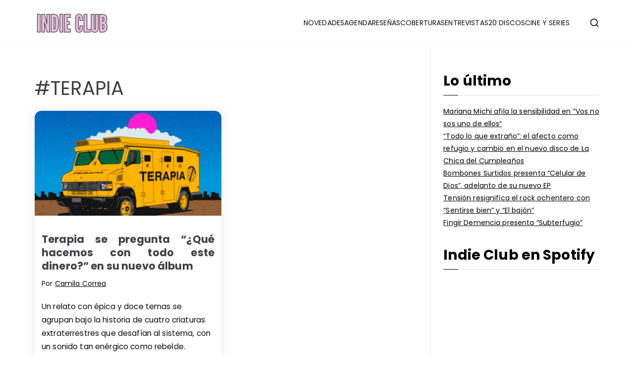

--- FILE ---
content_type: text/html; charset=UTF-8
request_url: https://indieclubargentina.com/tag/terapia/
body_size: 26878
content:

<!doctype html>
		<html lang="es-AR">
		
	<head>

				<meta charset="UTF-8">
		<meta name="viewport" content="width=device-width, initial-scale=1">
		<link rel="profile" href="http://gmpg.org/xfn/11">
		
		<meta name='robots' content='index, follow, max-image-preview:large, max-snippet:-1, max-video-preview:-1' />
	<style>img:is([sizes="auto" i], [sizes^="auto," i]) { contain-intrinsic-size: 3000px 1500px }</style>
	
	<!-- This site is optimized with the Yoast SEO plugin v20.7 - https://yoast.com/wordpress/plugins/seo/ -->
	<title>#TERAPIA archivos - INDIE CLUB</title>
	<link rel="canonical" href="https://indieclubargentina.com/tag/terapia/" />
	<meta property="og:locale" content="es_ES" />
	<meta property="og:type" content="article" />
	<meta property="og:title" content="#TERAPIA archivos - INDIE CLUB" />
	<meta property="og:url" content="https://indieclubargentina.com/tag/terapia/" />
	<meta property="og:site_name" content="INDIE CLUB" />
	<meta name="twitter:card" content="summary_large_image" />
	<meta name="twitter:site" content="@indieclubarg" />
	<script type="application/ld+json" class="yoast-schema-graph">{"@context":"https://schema.org","@graph":[{"@type":"CollectionPage","@id":"https://indieclubargentina.com/tag/terapia/","url":"https://indieclubargentina.com/tag/terapia/","name":"#TERAPIA archivos - INDIE CLUB","isPartOf":{"@id":"https://indieclubargentina.com/#website"},"primaryImageOfPage":{"@id":"https://indieclubargentina.com/tag/terapia/#primaryimage"},"image":{"@id":"https://indieclubargentina.com/tag/terapia/#primaryimage"},"thumbnailUrl":"https://indieclubargentina.com/wp-content/uploads/2022/12/Portada-2023-Indie-Club-1920x1080-2.jpg","breadcrumb":{"@id":"https://indieclubargentina.com/tag/terapia/#breadcrumb"},"inLanguage":"es-AR"},{"@type":"ImageObject","inLanguage":"es-AR","@id":"https://indieclubargentina.com/tag/terapia/#primaryimage","url":"https://indieclubargentina.com/wp-content/uploads/2022/12/Portada-2023-Indie-Club-1920x1080-2.jpg","contentUrl":"https://indieclubargentina.com/wp-content/uploads/2022/12/Portada-2023-Indie-Club-1920x1080-2.jpg","width":1920,"height":1080,"caption":"terapia qué hacemos con todo este dinero"},{"@type":"BreadcrumbList","@id":"https://indieclubargentina.com/tag/terapia/#breadcrumb","itemListElement":[{"@type":"ListItem","position":1,"name":"Portada","item":"https://indieclubargentina.com/"},{"@type":"ListItem","position":2,"name":"#TERAPIA"}]},{"@type":"WebSite","@id":"https://indieclubargentina.com/#website","url":"https://indieclubargentina.com/","name":"INDIE CLUB","description":"Noticias, entrevistas y coberturas de la escena indie","publisher":{"@id":"https://indieclubargentina.com/#organization"},"potentialAction":[{"@type":"SearchAction","target":{"@type":"EntryPoint","urlTemplate":"https://indieclubargentina.com/?s={search_term_string}"},"query-input":"required name=search_term_string"}],"inLanguage":"es-AR"},{"@type":"Organization","@id":"https://indieclubargentina.com/#organization","name":"Indie Club","url":"https://indieclubargentina.com/","logo":{"@type":"ImageObject","inLanguage":"es-AR","@id":"https://indieclubargentina.com/#/schema/logo/image/","url":"http://indieclubargentina.com/wp-content/uploads/2019/05/LOGO-INDIE-CLUB-1.png","contentUrl":"http://indieclubargentina.com/wp-content/uploads/2019/05/LOGO-INDIE-CLUB-1.png","width":1114,"height":1079,"caption":"Indie Club"},"image":{"@id":"https://indieclubargentina.com/#/schema/logo/image/"},"sameAs":["https://www.facebook.com/indieclubargentina","https://twitter.com/indieclubarg","https://www.instagram.com/indieclubargentina","https://www.youtube.com/channel/UCUZYRjbQxPtEnNtEpdtroUw"]}]}</script>
	<!-- / Yoast SEO plugin. -->


<link rel='dns-prefetch' href='//static.addtoany.com' />
<link rel='dns-prefetch' href='//stats.wp.com' />
<link rel='dns-prefetch' href='//fonts.googleapis.com' />
		<!-- This site uses the Google Analytics by MonsterInsights plugin v9.8.0 - Using Analytics tracking - https://www.monsterinsights.com/ -->
							<script src="//www.googletagmanager.com/gtag/js?id=G-CL6LC44RCS"  data-cfasync="false" data-wpfc-render="false" type="text/javascript" async></script>
			<script data-cfasync="false" data-wpfc-render="false" type="text/javascript">
				var mi_version = '9.8.0';
				var mi_track_user = true;
				var mi_no_track_reason = '';
								var MonsterInsightsDefaultLocations = {"page_location":"https:\/\/indieclubargentina.com\/tag\/terapia\/"};
								if ( typeof MonsterInsightsPrivacyGuardFilter === 'function' ) {
					var MonsterInsightsLocations = (typeof MonsterInsightsExcludeQuery === 'object') ? MonsterInsightsPrivacyGuardFilter( MonsterInsightsExcludeQuery ) : MonsterInsightsPrivacyGuardFilter( MonsterInsightsDefaultLocations );
				} else {
					var MonsterInsightsLocations = (typeof MonsterInsightsExcludeQuery === 'object') ? MonsterInsightsExcludeQuery : MonsterInsightsDefaultLocations;
				}

								var disableStrs = [
										'ga-disable-G-CL6LC44RCS',
									];

				/* Function to detect opted out users */
				function __gtagTrackerIsOptedOut() {
					for (var index = 0; index < disableStrs.length; index++) {
						if (document.cookie.indexOf(disableStrs[index] + '=true') > -1) {
							return true;
						}
					}

					return false;
				}

				/* Disable tracking if the opt-out cookie exists. */
				if (__gtagTrackerIsOptedOut()) {
					for (var index = 0; index < disableStrs.length; index++) {
						window[disableStrs[index]] = true;
					}
				}

				/* Opt-out function */
				function __gtagTrackerOptout() {
					for (var index = 0; index < disableStrs.length; index++) {
						document.cookie = disableStrs[index] + '=true; expires=Thu, 31 Dec 2099 23:59:59 UTC; path=/';
						window[disableStrs[index]] = true;
					}
				}

				if ('undefined' === typeof gaOptout) {
					function gaOptout() {
						__gtagTrackerOptout();
					}
				}
								window.dataLayer = window.dataLayer || [];

				window.MonsterInsightsDualTracker = {
					helpers: {},
					trackers: {},
				};
				if (mi_track_user) {
					function __gtagDataLayer() {
						dataLayer.push(arguments);
					}

					function __gtagTracker(type, name, parameters) {
						if (!parameters) {
							parameters = {};
						}

						if (parameters.send_to) {
							__gtagDataLayer.apply(null, arguments);
							return;
						}

						if (type === 'event') {
														parameters.send_to = monsterinsights_frontend.v4_id;
							var hookName = name;
							if (typeof parameters['event_category'] !== 'undefined') {
								hookName = parameters['event_category'] + ':' + name;
							}

							if (typeof MonsterInsightsDualTracker.trackers[hookName] !== 'undefined') {
								MonsterInsightsDualTracker.trackers[hookName](parameters);
							} else {
								__gtagDataLayer('event', name, parameters);
							}
							
						} else {
							__gtagDataLayer.apply(null, arguments);
						}
					}

					__gtagTracker('js', new Date());
					__gtagTracker('set', {
						'developer_id.dZGIzZG': true,
											});
					if ( MonsterInsightsLocations.page_location ) {
						__gtagTracker('set', MonsterInsightsLocations);
					}
										__gtagTracker('config', 'G-CL6LC44RCS', {"forceSSL":"true","link_attribution":"true"} );
										window.gtag = __gtagTracker;										(function () {
						/* https://developers.google.com/analytics/devguides/collection/analyticsjs/ */
						/* ga and __gaTracker compatibility shim. */
						var noopfn = function () {
							return null;
						};
						var newtracker = function () {
							return new Tracker();
						};
						var Tracker = function () {
							return null;
						};
						var p = Tracker.prototype;
						p.get = noopfn;
						p.set = noopfn;
						p.send = function () {
							var args = Array.prototype.slice.call(arguments);
							args.unshift('send');
							__gaTracker.apply(null, args);
						};
						var __gaTracker = function () {
							var len = arguments.length;
							if (len === 0) {
								return;
							}
							var f = arguments[len - 1];
							if (typeof f !== 'object' || f === null || typeof f.hitCallback !== 'function') {
								if ('send' === arguments[0]) {
									var hitConverted, hitObject = false, action;
									if ('event' === arguments[1]) {
										if ('undefined' !== typeof arguments[3]) {
											hitObject = {
												'eventAction': arguments[3],
												'eventCategory': arguments[2],
												'eventLabel': arguments[4],
												'value': arguments[5] ? arguments[5] : 1,
											}
										}
									}
									if ('pageview' === arguments[1]) {
										if ('undefined' !== typeof arguments[2]) {
											hitObject = {
												'eventAction': 'page_view',
												'page_path': arguments[2],
											}
										}
									}
									if (typeof arguments[2] === 'object') {
										hitObject = arguments[2];
									}
									if (typeof arguments[5] === 'object') {
										Object.assign(hitObject, arguments[5]);
									}
									if ('undefined' !== typeof arguments[1].hitType) {
										hitObject = arguments[1];
										if ('pageview' === hitObject.hitType) {
											hitObject.eventAction = 'page_view';
										}
									}
									if (hitObject) {
										action = 'timing' === arguments[1].hitType ? 'timing_complete' : hitObject.eventAction;
										hitConverted = mapArgs(hitObject);
										__gtagTracker('event', action, hitConverted);
									}
								}
								return;
							}

							function mapArgs(args) {
								var arg, hit = {};
								var gaMap = {
									'eventCategory': 'event_category',
									'eventAction': 'event_action',
									'eventLabel': 'event_label',
									'eventValue': 'event_value',
									'nonInteraction': 'non_interaction',
									'timingCategory': 'event_category',
									'timingVar': 'name',
									'timingValue': 'value',
									'timingLabel': 'event_label',
									'page': 'page_path',
									'location': 'page_location',
									'title': 'page_title',
									'referrer' : 'page_referrer',
								};
								for (arg in args) {
																		if (!(!args.hasOwnProperty(arg) || !gaMap.hasOwnProperty(arg))) {
										hit[gaMap[arg]] = args[arg];
									} else {
										hit[arg] = args[arg];
									}
								}
								return hit;
							}

							try {
								f.hitCallback();
							} catch (ex) {
							}
						};
						__gaTracker.create = newtracker;
						__gaTracker.getByName = newtracker;
						__gaTracker.getAll = function () {
							return [];
						};
						__gaTracker.remove = noopfn;
						__gaTracker.loaded = true;
						window['__gaTracker'] = __gaTracker;
					})();
									} else {
										console.log("");
					(function () {
						function __gtagTracker() {
							return null;
						}

						window['__gtagTracker'] = __gtagTracker;
						window['gtag'] = __gtagTracker;
					})();
									}
			</script>
			
							<!-- / Google Analytics by MonsterInsights -->
		<script type="text/javascript">
/* <![CDATA[ */
window._wpemojiSettings = {"baseUrl":"https:\/\/s.w.org\/images\/core\/emoji\/16.0.1\/72x72\/","ext":".png","svgUrl":"https:\/\/s.w.org\/images\/core\/emoji\/16.0.1\/svg\/","svgExt":".svg","source":{"concatemoji":"https:\/\/indieclubargentina.com\/wp-includes\/js\/wp-emoji-release.min.js?ver=6.8.3"}};
/*! This file is auto-generated */
!function(s,n){var o,i,e;function c(e){try{var t={supportTests:e,timestamp:(new Date).valueOf()};sessionStorage.setItem(o,JSON.stringify(t))}catch(e){}}function p(e,t,n){e.clearRect(0,0,e.canvas.width,e.canvas.height),e.fillText(t,0,0);var t=new Uint32Array(e.getImageData(0,0,e.canvas.width,e.canvas.height).data),a=(e.clearRect(0,0,e.canvas.width,e.canvas.height),e.fillText(n,0,0),new Uint32Array(e.getImageData(0,0,e.canvas.width,e.canvas.height).data));return t.every(function(e,t){return e===a[t]})}function u(e,t){e.clearRect(0,0,e.canvas.width,e.canvas.height),e.fillText(t,0,0);for(var n=e.getImageData(16,16,1,1),a=0;a<n.data.length;a++)if(0!==n.data[a])return!1;return!0}function f(e,t,n,a){switch(t){case"flag":return n(e,"\ud83c\udff3\ufe0f\u200d\u26a7\ufe0f","\ud83c\udff3\ufe0f\u200b\u26a7\ufe0f")?!1:!n(e,"\ud83c\udde8\ud83c\uddf6","\ud83c\udde8\u200b\ud83c\uddf6")&&!n(e,"\ud83c\udff4\udb40\udc67\udb40\udc62\udb40\udc65\udb40\udc6e\udb40\udc67\udb40\udc7f","\ud83c\udff4\u200b\udb40\udc67\u200b\udb40\udc62\u200b\udb40\udc65\u200b\udb40\udc6e\u200b\udb40\udc67\u200b\udb40\udc7f");case"emoji":return!a(e,"\ud83e\udedf")}return!1}function g(e,t,n,a){var r="undefined"!=typeof WorkerGlobalScope&&self instanceof WorkerGlobalScope?new OffscreenCanvas(300,150):s.createElement("canvas"),o=r.getContext("2d",{willReadFrequently:!0}),i=(o.textBaseline="top",o.font="600 32px Arial",{});return e.forEach(function(e){i[e]=t(o,e,n,a)}),i}function t(e){var t=s.createElement("script");t.src=e,t.defer=!0,s.head.appendChild(t)}"undefined"!=typeof Promise&&(o="wpEmojiSettingsSupports",i=["flag","emoji"],n.supports={everything:!0,everythingExceptFlag:!0},e=new Promise(function(e){s.addEventListener("DOMContentLoaded",e,{once:!0})}),new Promise(function(t){var n=function(){try{var e=JSON.parse(sessionStorage.getItem(o));if("object"==typeof e&&"number"==typeof e.timestamp&&(new Date).valueOf()<e.timestamp+604800&&"object"==typeof e.supportTests)return e.supportTests}catch(e){}return null}();if(!n){if("undefined"!=typeof Worker&&"undefined"!=typeof OffscreenCanvas&&"undefined"!=typeof URL&&URL.createObjectURL&&"undefined"!=typeof Blob)try{var e="postMessage("+g.toString()+"("+[JSON.stringify(i),f.toString(),p.toString(),u.toString()].join(",")+"));",a=new Blob([e],{type:"text/javascript"}),r=new Worker(URL.createObjectURL(a),{name:"wpTestEmojiSupports"});return void(r.onmessage=function(e){c(n=e.data),r.terminate(),t(n)})}catch(e){}c(n=g(i,f,p,u))}t(n)}).then(function(e){for(var t in e)n.supports[t]=e[t],n.supports.everything=n.supports.everything&&n.supports[t],"flag"!==t&&(n.supports.everythingExceptFlag=n.supports.everythingExceptFlag&&n.supports[t]);n.supports.everythingExceptFlag=n.supports.everythingExceptFlag&&!n.supports.flag,n.DOMReady=!1,n.readyCallback=function(){n.DOMReady=!0}}).then(function(){return e}).then(function(){var e;n.supports.everything||(n.readyCallback(),(e=n.source||{}).concatemoji?t(e.concatemoji):e.wpemoji&&e.twemoji&&(t(e.twemoji),t(e.wpemoji)))}))}((window,document),window._wpemojiSettings);
/* ]]> */
</script>

<style id='wp-emoji-styles-inline-css' type='text/css'>

	img.wp-smiley, img.emoji {
		display: inline !important;
		border: none !important;
		box-shadow: none !important;
		height: 1em !important;
		width: 1em !important;
		margin: 0 0.07em !important;
		vertical-align: -0.1em !important;
		background: none !important;
		padding: 0 !important;
	}
</style>
<link rel='stylesheet' id='wp-block-library-css' href='https://indieclubargentina.com/wp-includes/css/dist/block-library/style.min.css?ver=6.8.3' type='text/css' media='all' />
<style id='wp-block-library-theme-inline-css' type='text/css'>
.wp-block-audio :where(figcaption){color:#555;font-size:13px;text-align:center}.is-dark-theme .wp-block-audio :where(figcaption){color:#ffffffa6}.wp-block-audio{margin:0 0 1em}.wp-block-code{border:1px solid #ccc;border-radius:4px;font-family:Menlo,Consolas,monaco,monospace;padding:.8em 1em}.wp-block-embed :where(figcaption){color:#555;font-size:13px;text-align:center}.is-dark-theme .wp-block-embed :where(figcaption){color:#ffffffa6}.wp-block-embed{margin:0 0 1em}.blocks-gallery-caption{color:#555;font-size:13px;text-align:center}.is-dark-theme .blocks-gallery-caption{color:#ffffffa6}:root :where(.wp-block-image figcaption){color:#555;font-size:13px;text-align:center}.is-dark-theme :root :where(.wp-block-image figcaption){color:#ffffffa6}.wp-block-image{margin:0 0 1em}.wp-block-pullquote{border-bottom:4px solid;border-top:4px solid;color:currentColor;margin-bottom:1.75em}.wp-block-pullquote cite,.wp-block-pullquote footer,.wp-block-pullquote__citation{color:currentColor;font-size:.8125em;font-style:normal;text-transform:uppercase}.wp-block-quote{border-left:.25em solid;margin:0 0 1.75em;padding-left:1em}.wp-block-quote cite,.wp-block-quote footer{color:currentColor;font-size:.8125em;font-style:normal;position:relative}.wp-block-quote:where(.has-text-align-right){border-left:none;border-right:.25em solid;padding-left:0;padding-right:1em}.wp-block-quote:where(.has-text-align-center){border:none;padding-left:0}.wp-block-quote.is-large,.wp-block-quote.is-style-large,.wp-block-quote:where(.is-style-plain){border:none}.wp-block-search .wp-block-search__label{font-weight:700}.wp-block-search__button{border:1px solid #ccc;padding:.375em .625em}:where(.wp-block-group.has-background){padding:1.25em 2.375em}.wp-block-separator.has-css-opacity{opacity:.4}.wp-block-separator{border:none;border-bottom:2px solid;margin-left:auto;margin-right:auto}.wp-block-separator.has-alpha-channel-opacity{opacity:1}.wp-block-separator:not(.is-style-wide):not(.is-style-dots){width:100px}.wp-block-separator.has-background:not(.is-style-dots){border-bottom:none;height:1px}.wp-block-separator.has-background:not(.is-style-wide):not(.is-style-dots){height:2px}.wp-block-table{margin:0 0 1em}.wp-block-table td,.wp-block-table th{word-break:normal}.wp-block-table :where(figcaption){color:#555;font-size:13px;text-align:center}.is-dark-theme .wp-block-table :where(figcaption){color:#ffffffa6}.wp-block-video :where(figcaption){color:#555;font-size:13px;text-align:center}.is-dark-theme .wp-block-video :where(figcaption){color:#ffffffa6}.wp-block-video{margin:0 0 1em}:root :where(.wp-block-template-part.has-background){margin-bottom:0;margin-top:0;padding:1.25em 2.375em}
</style>
<link rel='stylesheet' id='mediaelement-css' href='https://indieclubargentina.com/wp-includes/js/mediaelement/mediaelementplayer-legacy.min.css?ver=4.2.17' type='text/css' media='all' />
<link rel='stylesheet' id='wp-mediaelement-css' href='https://indieclubargentina.com/wp-includes/js/mediaelement/wp-mediaelement.min.css?ver=6.8.3' type='text/css' media='all' />
<style id='jetpack-sharing-buttons-style-inline-css' type='text/css'>
.jetpack-sharing-buttons__services-list{display:flex;flex-direction:row;flex-wrap:wrap;gap:0;list-style-type:none;margin:5px;padding:0}.jetpack-sharing-buttons__services-list.has-small-icon-size{font-size:12px}.jetpack-sharing-buttons__services-list.has-normal-icon-size{font-size:16px}.jetpack-sharing-buttons__services-list.has-large-icon-size{font-size:24px}.jetpack-sharing-buttons__services-list.has-huge-icon-size{font-size:36px}@media print{.jetpack-sharing-buttons__services-list{display:none!important}}.editor-styles-wrapper .wp-block-jetpack-sharing-buttons{gap:0;padding-inline-start:0}ul.jetpack-sharing-buttons__services-list.has-background{padding:1.25em 2.375em}
</style>
<style id='powerpress-player-block-style-inline-css' type='text/css'>


</style>
<style id='global-styles-inline-css' type='text/css'>
:root{--wp--preset--aspect-ratio--square: 1;--wp--preset--aspect-ratio--4-3: 4/3;--wp--preset--aspect-ratio--3-4: 3/4;--wp--preset--aspect-ratio--3-2: 3/2;--wp--preset--aspect-ratio--2-3: 2/3;--wp--preset--aspect-ratio--16-9: 16/9;--wp--preset--aspect-ratio--9-16: 9/16;--wp--preset--color--black: #000000;--wp--preset--color--cyan-bluish-gray: #abb8c3;--wp--preset--color--white: #ffffff;--wp--preset--color--pale-pink: #f78da7;--wp--preset--color--vivid-red: #cf2e2e;--wp--preset--color--luminous-vivid-orange: #ff6900;--wp--preset--color--luminous-vivid-amber: #fcb900;--wp--preset--color--light-green-cyan: #7bdcb5;--wp--preset--color--vivid-green-cyan: #00d084;--wp--preset--color--pale-cyan-blue: #8ed1fc;--wp--preset--color--vivid-cyan-blue: #0693e3;--wp--preset--color--vivid-purple: #9b51e0;--wp--preset--gradient--vivid-cyan-blue-to-vivid-purple: linear-gradient(135deg,rgba(6,147,227,1) 0%,rgb(155,81,224) 100%);--wp--preset--gradient--light-green-cyan-to-vivid-green-cyan: linear-gradient(135deg,rgb(122,220,180) 0%,rgb(0,208,130) 100%);--wp--preset--gradient--luminous-vivid-amber-to-luminous-vivid-orange: linear-gradient(135deg,rgba(252,185,0,1) 0%,rgba(255,105,0,1) 100%);--wp--preset--gradient--luminous-vivid-orange-to-vivid-red: linear-gradient(135deg,rgba(255,105,0,1) 0%,rgb(207,46,46) 100%);--wp--preset--gradient--very-light-gray-to-cyan-bluish-gray: linear-gradient(135deg,rgb(238,238,238) 0%,rgb(169,184,195) 100%);--wp--preset--gradient--cool-to-warm-spectrum: linear-gradient(135deg,rgb(74,234,220) 0%,rgb(151,120,209) 20%,rgb(207,42,186) 40%,rgb(238,44,130) 60%,rgb(251,105,98) 80%,rgb(254,248,76) 100%);--wp--preset--gradient--blush-light-purple: linear-gradient(135deg,rgb(255,206,236) 0%,rgb(152,150,240) 100%);--wp--preset--gradient--blush-bordeaux: linear-gradient(135deg,rgb(254,205,165) 0%,rgb(254,45,45) 50%,rgb(107,0,62) 100%);--wp--preset--gradient--luminous-dusk: linear-gradient(135deg,rgb(255,203,112) 0%,rgb(199,81,192) 50%,rgb(65,88,208) 100%);--wp--preset--gradient--pale-ocean: linear-gradient(135deg,rgb(255,245,203) 0%,rgb(182,227,212) 50%,rgb(51,167,181) 100%);--wp--preset--gradient--electric-grass: linear-gradient(135deg,rgb(202,248,128) 0%,rgb(113,206,126) 100%);--wp--preset--gradient--midnight: linear-gradient(135deg,rgb(2,3,129) 0%,rgb(40,116,252) 100%);--wp--preset--font-size--small: 13px;--wp--preset--font-size--medium: 20px;--wp--preset--font-size--large: 36px;--wp--preset--font-size--x-large: 42px;--wp--preset--spacing--20: 0.44rem;--wp--preset--spacing--30: 0.67rem;--wp--preset--spacing--40: 1rem;--wp--preset--spacing--50: 1.5rem;--wp--preset--spacing--60: 2.25rem;--wp--preset--spacing--70: 3.38rem;--wp--preset--spacing--80: 5.06rem;--wp--preset--shadow--natural: 6px 6px 9px rgba(0, 0, 0, 0.2);--wp--preset--shadow--deep: 12px 12px 50px rgba(0, 0, 0, 0.4);--wp--preset--shadow--sharp: 6px 6px 0px rgba(0, 0, 0, 0.2);--wp--preset--shadow--outlined: 6px 6px 0px -3px rgba(255, 255, 255, 1), 6px 6px rgba(0, 0, 0, 1);--wp--preset--shadow--crisp: 6px 6px 0px rgba(0, 0, 0, 1);}:root { --wp--style--global--content-size: 760px;--wp--style--global--wide-size: 1160px; }:where(body) { margin: 0; }.wp-site-blocks > .alignleft { float: left; margin-right: 2em; }.wp-site-blocks > .alignright { float: right; margin-left: 2em; }.wp-site-blocks > .aligncenter { justify-content: center; margin-left: auto; margin-right: auto; }:where(.wp-site-blocks) > * { margin-block-start: 24px; margin-block-end: 0; }:where(.wp-site-blocks) > :first-child { margin-block-start: 0; }:where(.wp-site-blocks) > :last-child { margin-block-end: 0; }:root { --wp--style--block-gap: 24px; }:root :where(.is-layout-flow) > :first-child{margin-block-start: 0;}:root :where(.is-layout-flow) > :last-child{margin-block-end: 0;}:root :where(.is-layout-flow) > *{margin-block-start: 24px;margin-block-end: 0;}:root :where(.is-layout-constrained) > :first-child{margin-block-start: 0;}:root :where(.is-layout-constrained) > :last-child{margin-block-end: 0;}:root :where(.is-layout-constrained) > *{margin-block-start: 24px;margin-block-end: 0;}:root :where(.is-layout-flex){gap: 24px;}:root :where(.is-layout-grid){gap: 24px;}.is-layout-flow > .alignleft{float: left;margin-inline-start: 0;margin-inline-end: 2em;}.is-layout-flow > .alignright{float: right;margin-inline-start: 2em;margin-inline-end: 0;}.is-layout-flow > .aligncenter{margin-left: auto !important;margin-right: auto !important;}.is-layout-constrained > .alignleft{float: left;margin-inline-start: 0;margin-inline-end: 2em;}.is-layout-constrained > .alignright{float: right;margin-inline-start: 2em;margin-inline-end: 0;}.is-layout-constrained > .aligncenter{margin-left: auto !important;margin-right: auto !important;}.is-layout-constrained > :where(:not(.alignleft):not(.alignright):not(.alignfull)){max-width: var(--wp--style--global--content-size);margin-left: auto !important;margin-right: auto !important;}.is-layout-constrained > .alignwide{max-width: var(--wp--style--global--wide-size);}body .is-layout-flex{display: flex;}.is-layout-flex{flex-wrap: wrap;align-items: center;}.is-layout-flex > :is(*, div){margin: 0;}body .is-layout-grid{display: grid;}.is-layout-grid > :is(*, div){margin: 0;}body{padding-top: 0px;padding-right: 0px;padding-bottom: 0px;padding-left: 0px;}a:where(:not(.wp-element-button)){text-decoration: underline;}:root :where(.wp-element-button, .wp-block-button__link){background-color: #32373c;border-width: 0;color: #fff;font-family: inherit;font-size: inherit;line-height: inherit;padding: calc(0.667em + 2px) calc(1.333em + 2px);text-decoration: none;}.has-black-color{color: var(--wp--preset--color--black) !important;}.has-cyan-bluish-gray-color{color: var(--wp--preset--color--cyan-bluish-gray) !important;}.has-white-color{color: var(--wp--preset--color--white) !important;}.has-pale-pink-color{color: var(--wp--preset--color--pale-pink) !important;}.has-vivid-red-color{color: var(--wp--preset--color--vivid-red) !important;}.has-luminous-vivid-orange-color{color: var(--wp--preset--color--luminous-vivid-orange) !important;}.has-luminous-vivid-amber-color{color: var(--wp--preset--color--luminous-vivid-amber) !important;}.has-light-green-cyan-color{color: var(--wp--preset--color--light-green-cyan) !important;}.has-vivid-green-cyan-color{color: var(--wp--preset--color--vivid-green-cyan) !important;}.has-pale-cyan-blue-color{color: var(--wp--preset--color--pale-cyan-blue) !important;}.has-vivid-cyan-blue-color{color: var(--wp--preset--color--vivid-cyan-blue) !important;}.has-vivid-purple-color{color: var(--wp--preset--color--vivid-purple) !important;}.has-black-background-color{background-color: var(--wp--preset--color--black) !important;}.has-cyan-bluish-gray-background-color{background-color: var(--wp--preset--color--cyan-bluish-gray) !important;}.has-white-background-color{background-color: var(--wp--preset--color--white) !important;}.has-pale-pink-background-color{background-color: var(--wp--preset--color--pale-pink) !important;}.has-vivid-red-background-color{background-color: var(--wp--preset--color--vivid-red) !important;}.has-luminous-vivid-orange-background-color{background-color: var(--wp--preset--color--luminous-vivid-orange) !important;}.has-luminous-vivid-amber-background-color{background-color: var(--wp--preset--color--luminous-vivid-amber) !important;}.has-light-green-cyan-background-color{background-color: var(--wp--preset--color--light-green-cyan) !important;}.has-vivid-green-cyan-background-color{background-color: var(--wp--preset--color--vivid-green-cyan) !important;}.has-pale-cyan-blue-background-color{background-color: var(--wp--preset--color--pale-cyan-blue) !important;}.has-vivid-cyan-blue-background-color{background-color: var(--wp--preset--color--vivid-cyan-blue) !important;}.has-vivid-purple-background-color{background-color: var(--wp--preset--color--vivid-purple) !important;}.has-black-border-color{border-color: var(--wp--preset--color--black) !important;}.has-cyan-bluish-gray-border-color{border-color: var(--wp--preset--color--cyan-bluish-gray) !important;}.has-white-border-color{border-color: var(--wp--preset--color--white) !important;}.has-pale-pink-border-color{border-color: var(--wp--preset--color--pale-pink) !important;}.has-vivid-red-border-color{border-color: var(--wp--preset--color--vivid-red) !important;}.has-luminous-vivid-orange-border-color{border-color: var(--wp--preset--color--luminous-vivid-orange) !important;}.has-luminous-vivid-amber-border-color{border-color: var(--wp--preset--color--luminous-vivid-amber) !important;}.has-light-green-cyan-border-color{border-color: var(--wp--preset--color--light-green-cyan) !important;}.has-vivid-green-cyan-border-color{border-color: var(--wp--preset--color--vivid-green-cyan) !important;}.has-pale-cyan-blue-border-color{border-color: var(--wp--preset--color--pale-cyan-blue) !important;}.has-vivid-cyan-blue-border-color{border-color: var(--wp--preset--color--vivid-cyan-blue) !important;}.has-vivid-purple-border-color{border-color: var(--wp--preset--color--vivid-purple) !important;}.has-vivid-cyan-blue-to-vivid-purple-gradient-background{background: var(--wp--preset--gradient--vivid-cyan-blue-to-vivid-purple) !important;}.has-light-green-cyan-to-vivid-green-cyan-gradient-background{background: var(--wp--preset--gradient--light-green-cyan-to-vivid-green-cyan) !important;}.has-luminous-vivid-amber-to-luminous-vivid-orange-gradient-background{background: var(--wp--preset--gradient--luminous-vivid-amber-to-luminous-vivid-orange) !important;}.has-luminous-vivid-orange-to-vivid-red-gradient-background{background: var(--wp--preset--gradient--luminous-vivid-orange-to-vivid-red) !important;}.has-very-light-gray-to-cyan-bluish-gray-gradient-background{background: var(--wp--preset--gradient--very-light-gray-to-cyan-bluish-gray) !important;}.has-cool-to-warm-spectrum-gradient-background{background: var(--wp--preset--gradient--cool-to-warm-spectrum) !important;}.has-blush-light-purple-gradient-background{background: var(--wp--preset--gradient--blush-light-purple) !important;}.has-blush-bordeaux-gradient-background{background: var(--wp--preset--gradient--blush-bordeaux) !important;}.has-luminous-dusk-gradient-background{background: var(--wp--preset--gradient--luminous-dusk) !important;}.has-pale-ocean-gradient-background{background: var(--wp--preset--gradient--pale-ocean) !important;}.has-electric-grass-gradient-background{background: var(--wp--preset--gradient--electric-grass) !important;}.has-midnight-gradient-background{background: var(--wp--preset--gradient--midnight) !important;}.has-small-font-size{font-size: var(--wp--preset--font-size--small) !important;}.has-medium-font-size{font-size: var(--wp--preset--font-size--medium) !important;}.has-large-font-size{font-size: var(--wp--preset--font-size--large) !important;}.has-x-large-font-size{font-size: var(--wp--preset--font-size--x-large) !important;}
:root :where(.wp-block-pullquote){font-size: 1.5em;line-height: 1.6;}
</style>
<link rel='stylesheet' id='contact-form-7-css' href='https://indieclubargentina.com/wp-content/plugins/contact-form-7/includes/css/styles.css?ver=5.6.4' type='text/css' media='all' />
<link rel='stylesheet' id='photection-style-css' href='https://indieclubargentina.com/wp-content/plugins/photection/public/resources/build/photection.css?ver=1.0.0' type='text/css' media='all' />
<style id='photection-style-inline-css' type='text/css'>

		img {
			-webkit-user-drag: none;
			user-drag: none;
			-webkit-touch-callout: none;
			-webkit-user-select: none;
			-moz-user-select: none;
			-ms-user-select: none;
			user-select: none; 
		}
</style>
<link rel='stylesheet' id='related-posts-by-taxonomy-css' href='https://indieclubargentina.com/wp-content/plugins/related-posts-by-taxonomy/includes/assets/css/styles.css?ver=6.8.3' type='text/css' media='all' />
<link rel='stylesheet' id='wpos-slick-style-css' href='https://indieclubargentina.com/wp-content/plugins/wp-responsive-recent-post-slider/assets/css/slick.css?ver=3.6.5' type='text/css' media='all' />
<link rel='stylesheet' id='wppsac-public-style-css' href='https://indieclubargentina.com/wp-content/plugins/wp-responsive-recent-post-slider/assets/css/recent-post-style.css?ver=3.6.5' type='text/css' media='all' />
<link rel='stylesheet' id='font-awesome-all-css' href='https://indieclubargentina.com/wp-content/themes/zakra/inc/customizer/customind/assets/fontawesome/v6/css/all.min.css?ver=6.2.4' type='text/css' media='all' />
<link rel='stylesheet' id='zakra_google_fonts-css' href='https://fonts.googleapis.com/css?family=Poppins%3A400%2C700&#038;ver=4.1.8' type='text/css' media='all' />
<link rel='stylesheet' id='zakra-style-css' href='https://indieclubargentina.com/wp-content/themes/zakra/style.css?ver=4.1.8' type='text/css' media='all' />
<style id='zakra-style-inline-css' type='text/css'>
:root{--top-grid-columns: 4;
			--main-grid-columns: 4;
			--bottom-grid-columns: 1;
			} .zak-footer-builder .zak-bottom-row{justify-items: center;} .zak-footer-builder .zak-footer-bottom-row .zak-footer-col{flex-direction: column;}.zak-footer-builder .zak-footer-main-row .zak-footer-col{flex-direction: column;}.zak-footer-builder .zak-footer-top-row .zak-footer-col{flex-direction: column;}.zak-footer-builder .zak-copyright{text-align: center;}.zak-footer-builder .zak-footer-nav{display: flex; justify-content: center;}.zak-footer-builder .zak-footer-nav-2{display: flex; justify-content: center;}.zak-footer-builder .zak-html-1{text-align: center;}.zak-footer-builder .zak-html-2{text-align: center;}.zak-footer-builder .footer-social-icons{text-align: ;}.zak-footer-builder .widget-footer-sidebar-1{text-align: ;}.zak-footer-builder .widget-footer-sidebar-2{text-align: ;}.zak-footer-builder .widget-footer-sidebar-3{text-align: ;}.zak-footer-builder .widget-footer-sidebar-4{text-align: ;}.zak-footer-builder .widget-footer-bar-col-1-sidebar{text-align: ;}.zak-footer-builder .widget-footer-bar-col-2-sidebar{text-align: ;} :root{--zakra-color-1: #eaf3fb;--zakra-color-2: #bfdcf3;--zakra-color-3: #94c4eb;--zakra-color-4: #6aace2;--zakra-color-5: #257bc1;--zakra-color-6: #1d6096;--zakra-color-7: #15446b;--zakra-color-8: #0c2941;--zakra-color-9: #040e16;}.zak-container{max-width:1140px;} .zak-container--boxed .zak-site{max-width:1140px;}@media screen and (min-width: 768px) {.zak-primary{width:70%;}}a:hover, a:focus,
				.zak-primary-nav ul li:hover > a,
				.zak-primary-nav ul .current_page_item > a,
				.zak-entry-summary a,
				.zak-entry-meta a, .zak-post-content .zak-entry-footer a:hover,
				.pagebuilder-content a, .zak-style-2 .zak-entry-meta span,
				.zak-style-2 .zak-entry-meta a,
				.entry-title:hover a,
				.zak-breadcrumbs .trail-items a,
				.breadcrumbs .trail-items a,
				.entry-content a,
				.edit-link a,
				.zak-footer-bar a:hover,
				.widget li a,
				#comments .comment-content a,
				#comments .reply,
				button:hover,
				.zak-button:hover,
				.zak-entry-footer .edit-link a,
				.zak-header-action .yith-wcwl-items-count .yith-wcwl-icon span,
				.pagebuilder-content a, .zak-entry-footer a,
				.zak-header-buttons .zak-header-button--2 .zak-button,
				.zak-header-buttons .zak-header-button .zak-button:hover,
				.woocommerce-cart .coupon button.button{color:#000000;}.zak-post-content .entry-button:hover .zak-icon,
				.zak-error-404 .zak-button:hover svg,
				.zak-style-2 .zak-entry-meta span .zak-icon,
				.entry-button .zak-icon{fill:#000000;}blockquote, .wp-block-quote,
				button, input[type="button"],
				input[type="reset"],
				input[type="submit"],
				.wp-block-button .wp-block-button__link,
				blockquote.has-text-align-right, .wp-block-quote.has-text-align-right,
				button:hover,
				.wp-block-button .wp-block-button__link:hover,
				.zak-button:hover,
				.zak-header-buttons .zak-header-button .zak-button,
				.zak-header-buttons .zak-header-button.zak-header-button--2 .zak-button,
				.zak-header-buttons .zak-header-button .zak-button:hover,
				.woocommerce-cart .coupon button.button,
				.woocommerce-cart .actions > button.button{border-color:#000000;}.zak-primary-nav.zak-layout-1-style-2 > ul > li.current_page_item > a::before,
				.zak-primary-nav.zak-layout-1-style-2 > ul a:hover::before,
				.zak-primary-nav.zak-layout-1-style-2 > ul > li.current-menu-item > a::before,
				.zak-primary-nav.zak-layout-1-style-3 > ul > li.current_page_item > a::before,
				.zak-primary-nav.zak-layout-1-style-3 > ul > li.current-menu-item > a::before,
				.zak-primary-nav.zak-layout-1-style-4 > ul > li.current_page_item > a::before,
				.zak-primary-nav.zak-layout-1-style-4 > ul > li.current-menu-item > a::before,
				.zak-scroll-to-top:hover, button, input[type="button"], input[type="reset"],
				input[type="submit"], .zak-header-buttons .zak-header-button--1 .zak-button,
				.wp-block-button .wp-block-button__link,
				.zak-menu-item-cart .cart-page-link .count,
				.widget .wp-block-heading::before,
				#comments .comments-title::before,
				#comments .comment-reply-title::before,
				.widget .widget-title::before,
				.zak-footer-builder .zak-footer-main-row .widget .wp-block-heading::before,
				.zak-footer-builder .zak-footer-top-row .widget .wp-block-heading::before,
				.zak-footer-builder .zak-footer-bottom-row .widget .wp-block-heading::before,
				.zak-footer-builder .zak-footer-main-row .widget .widget-title::before,
				.zak-footer-builder .zak-footer-top-row .widget .widget-title::before,
				.zak-footer-builder .zak-footer-bottom-row .widget .widget-title::before,
				.woocommerce-cart .actions .coupon button.button:hover,
				.woocommerce-cart .actions > button.button,
				.woocommerce-cart .actions > button.button:hover{background-color:#000000;}button, input[type="button"],
				input[type="reset"],
				input[type="submit"],
				.wp-block-button .wp-block-button__link,
				.zak-button{border-color:#000000;background-color:#000000;}body, .woocommerce-ordering select{color:rgba(0,0,0,0.95);}.zak-header, .zak-post, .zak-secondary, .zak-footer-bar, .zak-primary-nav .sub-menu, .zak-primary-nav .sub-menu li, .posts-navigation, #comments, .post-navigation, blockquote, .wp-block-quote, .zak-posts .zak-post, .zak-content-area--boxed .widget{border-color:#e9ecef;}hr .zak-container--separate, {background-color:#e9ecef;}.entry-content a{color:rgba(196,0,130,0.6);}.zak-entry-footer a:hover,
				.entry-button:hover,
				.zak-entry-footer a:hover,
				.entry-content a:hover,
				.pagebuilder-content a:hover, .pagebuilder-content a:hover{color:rgba(255,0,221,0.48);}.entry-button:hover .zak-icon{fill:rgba(255,0,221,0.48);}body{font-family:Poppins;font-style:default;font-weight:400;font-size:14px;}h1, h2, h3, h4, h5, h6{font-family:Poppins;font-weight:700;}h1{font-family:default;font-weight:500;font-size:2.75rem;line-height:1.3;}h2{font-family:default;font-weight:500;font-size:2rem;line-height:1.3;}h3{font-family:default;font-weight:500;font-size:1.75rem;line-height:1.3;}h4{font-family:default;font-weight:500;font-size:1.5rem;line-height:1.3;}h5{font-family:default;font-weight:500;font-size:1.25rem;line-height:1.3;}h6{font-family:default;font-weight:500;font-size:1.1rem;line-height:1.3;}button, input[type="button"], input[type="reset"], input[type="submit"], .wp-block-button .wp-block-button__link{font-style:default;font-weight:400;}button, input[type="button"], input[type="reset"], input[type="submit"], #infinite-handle span, .wp-block-button .wp-block-button__link{background-color:#ed84cc;}button:hover, input[type="button"]:hover, input[type="reset"]:hover, input[type="submit"]:hover, #infinite-handle span:hover, .wp-block-button .wp-block-button__link:hover{background-color:#bc369d;}:root{--zak-root-font-size:14px;}.site-title{color:#blank;}.zak-header .zak-top-bar{background-color:#e9ecef;background-size:contain;}.zak-header .zak-main-header{background-color:#ffffff;background-size:contain;}.zak-header, .zak-header-sticky-wrapper .sticky-header{border-bottom-color:#fff7f7;}.has-page-header .zak-page-header{padding-top:20px;padding-right:0px;padding-bottom:20px;padding-left:0px;}.zak-page-header, .zak-container--separate .zak-page-header{background-color:#ebbedf;background-position:center center;background-size:contain;}.zak-footer-cols{background-color:#ffffff;}.zak-footer .zak-footer-cols a, .zak-footer-col .widget ul a{color:rgba(242,89,89,0.35);}body,body.page-template-pagebuilder{background-color:ffffff;}.zak-footer-bar{background-color:#ffffff;}.zak-footer-bar{color:#fafafa;}
.zak-cat-links, .zak-tags-links, .zak-comments-link { clip: rect(1px, 1px, 1px, 1px); height: 1px; position: absolute; overflow: hidden; width: 1px; }
</style>
<link rel='stylesheet' id='addtoany-css' href='https://indieclubargentina.com/wp-content/plugins/add-to-any/addtoany.min.css?ver=1.16' type='text/css' media='all' />
<link rel='stylesheet' id='master-addons-main-style-css' href='https://indieclubargentina.com/wp-content/plugins/master-addons/assets/css/master-addons-styles.css?ver=6.8.3' type='text/css' media='all' />
<!--n2css--><!--n2js--><script type="text/javascript" src="https://indieclubargentina.com/wp-content/plugins/google-analytics-for-wordpress/assets/js/frontend-gtag.min.js?ver=9.8.0" id="monsterinsights-frontend-script-js" async="async" data-wp-strategy="async"></script>
<script data-cfasync="false" data-wpfc-render="false" type="text/javascript" id='monsterinsights-frontend-script-js-extra'>/* <![CDATA[ */
var monsterinsights_frontend = {"js_events_tracking":"true","download_extensions":"doc,pdf,ppt,zip,xls,docx,pptx,xlsx","inbound_paths":"[{\"path\":\"\\\/go\\\/\",\"label\":\"affiliate\"},{\"path\":\"\\\/recommend\\\/\",\"label\":\"affiliate\"}]","home_url":"https:\/\/indieclubargentina.com","hash_tracking":"false","v4_id":"G-CL6LC44RCS"};/* ]]> */
</script>
<script type="text/javascript" id="addtoany-core-js-before">
/* <![CDATA[ */
window.a2a_config=window.a2a_config||{};a2a_config.callbacks=[];a2a_config.overlays=[];a2a_config.templates={};a2a_localize = {
	Share: "Share",
	Save: "Save",
	Subscribe: "Subscribe",
	Email: "Email",
	Bookmark: "Bookmark",
	ShowAll: "Show all",
	ShowLess: "Show less",
	FindServices: "Find service(s)",
	FindAnyServiceToAddTo: "Instantly find any service to add to",
	PoweredBy: "Powered by",
	ShareViaEmail: "Share via email",
	SubscribeViaEmail: "Subscribe via email",
	BookmarkInYourBrowser: "Bookmark in your browser",
	BookmarkInstructions: "Press Ctrl+D or \u2318+D to bookmark this page",
	AddToYourFavorites: "Add to your favorites",
	SendFromWebOrProgram: "Send from any email address or email program",
	EmailProgram: "Email program",
	More: "More&#8230;",
	ThanksForSharing: "Thanks for sharing!",
	ThanksForFollowing: "Thanks for following!"
};
/* ]]> */
</script>
<script type="text/javascript" defer src="https://static.addtoany.com/menu/page.js" id="addtoany-core-js"></script>
<script type="text/javascript" id="jquery-core-js-before">
/* <![CDATA[ */
/* < ![CDATA[ */
function jltmaNS(n){for(var e=n.split("."),a=window,i="",r=e.length,t=0;r>t;t++)"window"!=e[t]&&(i=e[t],a[i]=a[i]||{},a=a[i]);return a;}
/* ]]]]><![CDATA[> */
/* ]]> */
</script>
<script type="text/javascript" src="https://indieclubargentina.com/wp-includes/js/jquery/jquery.min.js?ver=3.7.1" id="jquery-core-js"></script>
<script type="text/javascript" src="https://indieclubargentina.com/wp-includes/js/jquery/jquery-migrate.min.js?ver=3.4.1" id="jquery-migrate-js"></script>
<script type="text/javascript" defer src="https://indieclubargentina.com/wp-content/plugins/add-to-any/addtoany.min.js?ver=1.1" id="addtoany-jquery-js"></script>
<link rel="https://api.w.org/" href="https://indieclubargentina.com/wp-json/" /><link rel="alternate" title="JSON" type="application/json" href="https://indieclubargentina.com/wp-json/wp/v2/tags/1785" /><link rel="EditURI" type="application/rsd+xml" title="RSD" href="https://indieclubargentina.com/xmlrpc.php?rsd" />
<meta name="generator" content="WordPress 6.8.3" />
            <script type="text/javascript"><!--
                                function powerpress_pinw(pinw_url){window.open(pinw_url, 'PowerPressPlayer','toolbar=0,status=0,resizable=1,width=460,height=320');	return false;}
                //-->

                // tabnab protection
                window.addEventListener('load', function () {
                    // make all links have rel="noopener noreferrer"
                    document.querySelectorAll('a[target="_blank"]').forEach(link => {
                        link.setAttribute('rel', 'noopener noreferrer');
                    });
                });
            </script>
            	<style>img#wpstats{display:none}</style>
		<meta name="generator" content="Elementor 3.22.3; features: e_optimized_assets_loading, additional_custom_breakpoints; settings: css_print_method-external, google_font-enabled, font_display-swap">
<style type="text/css">.broken_link, a.broken_link {
	text-decoration: line-through;
}</style>
		<style type="text/css">
			            .site-title {
                position: absolute;
                clip: rect(1px, 1px, 1px, 1px);
            }

			
			            .site-description {
                position: absolute;
                clip: rect(1px, 1px, 1px, 1px);
            }

					</style>

		<link rel="icon" href="https://indieclubargentina.com/wp-content/uploads/2025/09/cropped-ICONO-WEB-1-32x32.jpg" sizes="32x32" />
<link rel="icon" href="https://indieclubargentina.com/wp-content/uploads/2025/09/cropped-ICONO-WEB-1-192x192.jpg" sizes="192x192" />
<link rel="apple-touch-icon" href="https://indieclubargentina.com/wp-content/uploads/2025/09/cropped-ICONO-WEB-1-180x180.jpg" />
<meta name="msapplication-TileImage" content="https://indieclubargentina.com/wp-content/uploads/2025/09/cropped-ICONO-WEB-1-270x270.jpg" />
		<style type="text/css" id="wp-custom-css">
			body:not(.tg-container--separate) #page {
  background: #ffffff; 
  background: -webkit-linear-gradient(to top, #ffffff, #ffffff); 
  background: linear-gradient(to top, #ffffff, #ffffff); 
  font-family: "Poppins", Helvetica, sans-serif;
}

img.custom-logo { max-width: 150px !important; }

p { font-size: 1.1rem; }

/* Unificado CF7 */
.wpcf7 textarea {
  background-color: #fff;
  color: #000;
  height: 200px;
  width: 200%;
}
.wpcf7-submit {
  margin-top: 30px;
  margin-bottom: 50px;
}

.tg-site-header-bottom {}

/* --- Cards/Thumbs --- */
.post-container123 {
  position: relative;
  overflow: hidden;
  float: left;
  width: 50%;
  padding: 5px;
}
.thumbnail-container123 { position: relative; }
.thumbnail-container123 img { height: 18rem; }

.post-container123 img { width: 100%; padding: 0; }
.post-content123 {
  background-color: #0a0a0ab0;
  opacity: 0;
  position: absolute;
  width: 100%; height: 100%;
  top: 0; left: 0;
  -webkit-transition: opacity 0.3s linear;
  transition: opacity 0.3s linear;
  color: #eee;
  padding: 20px;
}
.post-container123:hover .post-content123 { display: block; opacity: 1; }
.post-content-style123 { text-align: center; padding: 0; }
.post-title123 {
  color: #fff;
  font-size: 16px;
  letter-spacing: 0.2em;
  text-transform: uppercase;
  margin-bottom: 10px;
  line-height: 1.3;
}
.post-excerpt123 { margin-bottom: 10px; }

.post-main-title123 {
  position: absolute;
  top: 50%; left: 50%;
  transform: translate(-50%, -50%);
  color: #eee;
  background-color: #22222291;
  text-align: center;
  padding: 10px;
  text-transform: uppercase;
  letter-spacing: 0.2em;
  text-shadow: #000000eb 1px 1px 0;
  width: 98%;
}
.post-container123:hover .post-main-title123 { display: block; opacity: 0; }
.post-main-title-h1123 { color: #fff; font-size: 0.8em; }

/* Variante 420px */
.post-container1234 {
  position: relative;
  overflow: hidden;
  float: left;
  width: 420px;
  padding: 5px;
}
.post-container1234 img { width: 420px; padding: 0; }
.post-content1234 {
  background-color: #0a0a0ab0;
  opacity: 0;
  position: absolute;
  width: 100%; height: 100%;
  top: 0; left: 0;
  -webkit-transition: opacity 0.3s linear;
  transition: opacity 0.3s linear;
  color: #eee;
  padding: 20px;
}
.post-container1234:hover .post-content1234 { display: block; opacity: 1; }
.post-content-style1234 { text-align: center; padding: 0; }
.post-title1234 {
  font-size: 30px;
  letter-spacing: 0.2em;
  text-transform: uppercase;
  margin-bottom: 10px;
  line-height: 1.3;
  color: #fff;
}
.post-excerpt1234 { margin-bottom: 10px; }
.post-main-title1234 {
  position: absolute;
  top: 50%; left: 50%;
  transform: translate(-50%, -50%);
  font-size: 24px;
  background-color: #22222291;
  text-align: center;
  padding: 10px;
  text-transform: uppercase;
  letter-spacing: 0.2em;
  text-shadow: #000000eb 1px 1px 0;
  width: 98%;
}
.post-container1234:hover .post-main-title1234 { display: block; opacity: 0; }
.post-main-titleh21234 { color: #fff; }

.site-content { margin-top: 15px; }
.tg-site-footer-section-1 { visibility: hidden; }

/* Comentario ARREGLADO correctamente
.wppsac-slick-slider-wrp{
  width: 82%;
  margin: 0 auto;
}
*/

/* Slider posts */
.wppsac-post-slider.design-3 .wppsac-post-image-bg {
  background: #f1f1f1;
  height: 40rem;
  line-height: 0;
  overflow: hidden;
  width: 100%;
  margin: auto;
}
.wppsac-post-slider .wppsac-post-date { visibility: hidden; }
.wppsac-post-slider .wppsac-post-categories ul.wppsac-post-categories-list { visibility: hidden; }
.wppsac-post-slider h2.wppsac-post-title a { font-size: 35px; }
.wppsac-post-slider.design-3 .wppsac-post-short-content { background: rgba(51,51,51,0.5); height: 28%; }
.wppsac-post-slider.design-3 .wppsac-post-overlay:hover > .wppsac-post-short-content { height: 45%; }
.wppsac-post-slider.design-3 .slick-prev { right: 31px !important; left: 0 !important; }
.wppsac-post-slider.design-3 .slick-dots { left: 49% !important; bottom: 2px !important; }
.wppsac-clearfix { padding-bottom: 15px; box-shadow: 0 23px 0 -22px #E9ECEF; }

/* FOOTINOTA */
.footinota{
  width: 80em;
  margin: auto;
  background-color: #000;
  position: relative;
  margin-bottom: 2em;
  overflow: hidden;
  max-height: 32rem;
}
.footinota .jetpack-video-wrapper { display: none; }
.posteo-footinota { height: 21em; overflow: hidden; }
.posteo-footinota h2 { font-size: 1em; }

.foto-footinota-wrap { float: left; }
.foto-footinota-wrap img {
  display: block;
  margin: 40px 40px 60px;
  width: 600px; height: 400px;
  object-fit: cover;
}

.contenido-footinota { margin-top: 25px; }
.segui-leyendo {
  color: #fff;
  position: absolute;
  margin-top: -10px;
  bottom: 0; right: 0;
}

.titulo-footinota-color { color: #fff; font-size: 25px; }
.resumen-footinota { color: #fff; display: none; }

.posteo-footinota { margin: 20px; }
.posteo-footinota h4 { color: #fff; }
.posteo-footinota p {
  color: #fff;
  font-size: 14px;
  margin-bottom: 0;
}
.posteo-footinota p a { color: #EBBEDF; }
.posteo-footinota h3 { color: #fff; font-size: 14px; }

.post-thumbnail img { width: 100%; }

@media all and (max-width: 1068px){
  .foto-footinota-wrap { float: left; width: 100%; }
  .foto-footinota-wrap img { display: block; width: 100%; margin: 0 0 15px 0; }
  .contenido-footinota { margin-left: 2%; }
  .posteo-footinota { display: none; }
  .resumen-footinota { display: block; }

  .wpcf7 textarea { width: 200%; margin-left: 5px; }
  input[type="text"] { background-color: #fff; color: #000; width: 80%; margin-left: 5px; }
  input[type="email"] { background-color: #fff; color: #000; width: 80%; margin-left: 5px; }
  .wpcf7-submit { margin-left: 5px; }
}

@media (max-width: 1000px) {
  .thumbnail-container123 img { height: 16rem; }
}

@media (max-width: 760px) {
  .thumbnail-container123 img { height: 15rem; }
  .footinota { display: none; }
}

@media only screen and (max-width: 1024px){
  .wppsac-post-slider h2.wppsac-post-title a { font-size: 24px; }

  /* modificaciones al slider */
  .wppsac-post-slider.design-3 { width: 100%; padding: 0; }
  .wppsac-post-short-content {
    padding: 0 1rem 0 !important;
    margin: 0;
    display: flex;
    flex-direction: column;
    justify-content: center; align-items: center;
  }
  .slick-arrow { display: none; }
}

@media only screen and (max-width: 508px){
  .contenido-footinota { margin-left: 5%; }
}

@media only screen and (max-width: 500px){
  .psac-post-slider.psac-design-1 .psac-post-image-bg { height: 300px; }

  .post-container123 { position: relative; overflow: hidden; float: left; width: 100%; padding: 5px; }
  .post-main-title-h1123 { color: #fff; font-size: 0.7em; }
  .post-title123 {
    color: #fff;
    font-size: 12px;
    letter-spacing: 0.2em;
    text-transform: uppercase;
    margin-bottom: 10px;
    line-height: 1.3;
  }
  .post-content123 { margin-bottom: 10px; font-size: 10.5px; }

  .wppsac-post-slider.design-3 .wppsac-post-image-bg { background: #f1f1f1; height: 400px; line-height: 0; overflow: hidden; position: relative; width: 100%; }
  .wppsac-post-slider.design-3 .wppsac-post-short-content { background: rgba(51,51,51,0.5); height: 48%; }
  .wppsac-post-slider h2.wppsac-post-title a { font-size: 20px; }
  .wppsac-post-slider.design-3 .slick-dots { left: 43% !important; bottom: 2px !important; }

  .tg-site-header, .tg-container--separate .tg-site-header { position: sticky; z-index: 1; width: 100%; top: 0; }
  #mobile-navigation { background-color: #636363; }
  #mobile-primary-menu li a { color: #fff; }
  #primary { margin-bottom: 0; }
  #content { margin-bottom: 20px; box-shadow: 0 23px 0 -22px #E9ECEF; padding-bottom: 15px; }

  .wpcf7 textarea { width: 95%; margin-left: 10px; }
  input[type="text"] { width: 80%; margin-left: 10px; }
  input[type="email"] { width: 80%; margin-left: 10px; }
  .wpcf7-submit { margin-left: 10px; }
}

/* BANNER */
.banner-ic-verano { display: none; text-align: center; }
.home .banner-ic-verano { display: none; text-align: center; }
.banner-ic { height: 210px; }
@media only screen and (max-width: 1200px){ .banner-ic { height: 200px; } }
@media only screen and (max-width: 900px){ .banner-ic { height: 150px; } }
@media only screen and (max-width: 700px){ .banner-ic { height: 100px; } }
.home .banner-lateral-icv { display: none; }
/* Fin banner */

.wp-caption-text { text-align: left; font-size: .8rem; font-style: italic; }

.entry-title { text-align: justify; font-weight: bold; }
@media screen and (max-width: 760px){ .entry-title { text-align: left; } }

h2 { font-size: 1.5rem; }
h3 { font-size: 1.3rem; }
h4 { font-size: 1.1rem; }

.posteo-footinota h2 { color: #fff; }

/* Widgets lado derecho */
.widget-area {
  display: flex;
  flex-direction: column;
  align-items: flex-end;
  justify-content: space-around;
}
@media only screen and (max-width: 1200px){ .widget-area { align-items: center; } }

.submithub {
  background-color: #9575cd;
  color: #fff;
  text-align: center;
  width: 20em;
  padding: 2rem;
}
.submithub h3 { color: #fff; }
.submithub button {
  color: #fff;
  border: 2px solid #fff;
  padding: 1rem;
  border-radius: 1rem;
}


.entry-title-search a { color: #fff; }
.entry-meta {
  display: flex;
  flex-direction: row;
  justify-content: space-between;
}
@media screen and (max-width: 1000px){
  .attachment-post-thumbnail { object-fit: cover; }
  .entry-meta { justify-content: flex-start; }
}

.button-escribinos { background-color: pink; padding: 10px; border-radius: 10px; }

/* Google ads (⚠️ revisá políticas si usás AdSense) */
.adsbygoogle { display: none !important; }
.header-ad, .footer-ad { display: flex !important; justify-content: center; width: 100% !important; }
.sidebar-ad { display: inline-block !important; }

/* Gutenberg editor strong en headings */
.editor-styles-wrapper h2 strong,
.editor-styles-wrapper h2.has-text-align-center strong,
.editor-styles-wrapper h2.has-text-align-left strong,
.editor-styles-wrapper h2.has-text-align-right strong,
.editor-styles-wrapper h3 strong,
.editor-styles-wrapper h3.has-text-align-center strong,
.editor-styles-wrapper h3.has-text-align-left strong,
.editor-styles-wrapper h3.has-text-align-right strong {
  font-weight: 900 !important;
  text-shadow: 0.5px 0 0 currentColor;
}

/* Nuevo css */
.zak-footer-cols, .widget-title, .textwidget p, .button-escribinos { color: black !important; }



.single-post .zak-entry-header{
	position: relative;
}

.single-post .entry-content p{
	font-size: 16px;
}

.single-post .zak-entry-header img{
	min-height: 30rem;
}

.single-post .zak-entry-header .entry-title{
	position: absolute;
    bottom: 0;
    color: white;
    padding: 1rem;
    background: linear-gradient(180deg, rgba(255, 255, 255, 0), rgba(89, 89, 89, .8));
}

@media (max-width: 768px){
	.single-post .zak-entry-header .entry-title{
		font-size: 2.25rem;
	}
}

.zak-entry-meta{
  font-size: 1.2rem;
}

.elementor-section.elementor-section-boxed > .elementor-container{
	max-width: 1140px;
}

/* Categorias */

@media (min-width: 768px) {
  .zak-posts {
    display: grid;
    grid-template-columns: repeat(2, 1fr);
    gap: 1rem;
  }
  .zak-posts .zak-entry-meta{
    font-size: 1rem;
  }
	.zak-posts .zak-post{
		border: 0px !important;
		border-radius: 1rem;
		overflow: hidden;
		box-shadow: 0 0 20px 3px hsla(212,7%,43%,.1);
		padding: 0 !important;
	}
	.zak-posts .zak-entry-thumbnail img{
		border-radius: 0;
	}
	.zak-posts .zak-post-content{
		padding: 1rem;
	}
  .zak-posts .zak-post:first-child{
    padding-top: 30px;
  }
  .zak-posts .zak-entry-summary p{
    display: -webkit-box;
    line-clamp: 4;
    -webkit-line-clamp: 4;
    -webkit-box-orient: vertical;
    overflow: hidden;
  }
	.zak-posts:has(> .zak-post:last-child:nth-child(even))
  > .zak-post:nth-last-child(-n+2) {
  	padding-bottom: 0;
		border-bottom: 0;
	}
	
}
		</style>
		<style id="sccss">/* Escribe aquí tu código CSS */

.st-wrapped.st-large {background-color: #F7C617; box-shadow: 0 5px 0 #F7C617, 0 -5px 0 #F7C617, 15px 0 0 #F7C617, -15px 0 0 #F7C617, 15px 5px 0 #F7C617, -15px -5px 0 #F7C617, -15px 5px 0 #F7C617, 15px -5px 0 #F7C617;}

.st-wrapped.st-small {background-color: #F7C617; box-shadow: 0 5px 0 #F7C617, 0 -5px 0 #F7C617, 15px 0 0 #F7C617, -15px 0 0 #F7C617, 15px 5px 0 #F7C617, -15px -5px 0 #F7C617, -15px 5px 0 #F7C617, 15px -5px 0 #F7C617;}</style>
	</head>

<body class="archive tag tag-terapia tag-1785 wp-custom-logo wp-theme-zakra hfeed zak-site-layout--right zak-container--wide zak-content-area--bordered categories-hidden tags-hidden comment-hidden elementor-default elementor-kit-30185">


		<div id="page" class="zak-site">
				<a class="skip-link screen-reader-text" href="#zak-content">Saltar al contenido</a>
		
		<header id="zak-masthead" class="zak-header zak-layout-1 zak-layout-1-style-1">
		
			
					<div class="zak-main-header">
			<div class="zak-container">
				<div class="zak-row">
		
	<div class="zak-header-col zak-header-col--1">

		
<div class="site-branding">
	<a href="https://indieclubargentina.com/" class="custom-logo-link" rel="home"><img width="320" height="113" src="https://indieclubargentina.com/wp-content/uploads/2024/09/Logo-Indie-Club-RN-6-ch.png" class="custom-logo" alt="INDIE CLUB" decoding="async" srcset="https://indieclubargentina.com/wp-content/uploads/2024/09/Logo-Indie-Club-RN-6-ch.png 320w, https://indieclubargentina.com/wp-content/uploads/2024/09/Logo-Indie-Club-RN-6-ch-300x106.png 300w" sizes="(max-width: 320px) 100vw, 320px" /></a>	<div class="site-info-wrap">
		
		<p class="site-title ">
		<a href="https://indieclubargentina.com/" rel="home">INDIE CLUB</a>
	</p>


				<p class="site-description ">Noticias, entrevistas y coberturas de la escena indie</p>
		</div>
</div><!-- .site-branding -->

	</div> <!-- /.zak-header__block--one -->

	<div class="zak-header-col zak-header-col--2">

					
<nav id="zak-primary-nav" class="zak-main-nav main-navigation zak-primary-nav zak-layout-1 zak-layout-1-style-1">
	<ul id="zak-primary-menu" class="zak-primary-menu"><li id="menu-item-38976" class="menu-item menu-item-type-taxonomy menu-item-object-category menu-item-38976"><a href="https://indieclubargentina.com/category/novedades/">NOVEDADES</a></li>
<li id="menu-item-38977" class="menu-item menu-item-type-taxonomy menu-item-object-category menu-item-38977"><a href="https://indieclubargentina.com/category/agenda/">AGENDA</a></li>
<li id="menu-item-38971" class="menu-item menu-item-type-taxonomy menu-item-object-category menu-item-38971"><a href="https://indieclubargentina.com/category/resenas/">RESEÑAS</a></li>
<li id="menu-item-38972" class="menu-item menu-item-type-taxonomy menu-item-object-category menu-item-38972"><a href="https://indieclubargentina.com/category/coberturas/">COBERTURAS</a></li>
<li id="menu-item-38973" class="menu-item menu-item-type-taxonomy menu-item-object-category menu-item-38973"><a href="https://indieclubargentina.com/category/entrevistas/">ENTREVISTAS</a></li>
<li id="menu-item-38974" class="menu-item menu-item-type-taxonomy menu-item-object-category menu-item-38974"><a href="https://indieclubargentina.com/category/20-discos/">20 DISCOS</a></li>
<li id="menu-item-38975" class="menu-item menu-item-type-taxonomy menu-item-object-category menu-item-38975"><a href="https://indieclubargentina.com/category/cineyseries/">CINE Y SERIES</a></li>
</ul></nav><!-- #zak-primary-nav -->


	<div class="zak-header-actions zak-header-actions--desktop">

		<div class="zak-header-action zak-header-search">
	<a href="#" class="zak-header-search__toggle">
			<svg class="zak-icon zakra-icon--magnifying-glass" xmlns="http://www.w3.org/2000/svg" viewBox="0 0 24 24"><path d="M21 22c-.3 0-.5-.1-.7-.3L16.6 18c-1.5 1.2-3.5 2-5.6 2-5 0-9-4-9-9s4-9 9-9 9 4 9 9c0 2.1-.7 4.1-2 5.6l3.7 3.7c.4.4.4 1 0 1.4-.2.2-.4.3-.7.3zM11 4c-3.9 0-7 3.1-7 7s3.1 7 7 7c1.9 0 3.6-.8 4.9-2 0 0 0-.1.1-.1s0 0 .1-.1c1.2-1.3 2-3 2-4.9C18 7.1 14.9 4 11 4z" /></svg>	</a>
			
<div class="zak-search-container">
<form role="search" method="get" class="zak-search-form" action="https://indieclubargentina.com/">
	<label class="zak-search-field-label">
		<div class="zak-icon--search">

			<svg class="zak-icon zakra-icon--magnifying-glass" xmlns="http://www.w3.org/2000/svg" viewBox="0 0 24 24"><path d="M21 22c-.3 0-.5-.1-.7-.3L16.6 18c-1.5 1.2-3.5 2-5.6 2-5 0-9-4-9-9s4-9 9-9 9 4 9 9c0 2.1-.7 4.1-2 5.6l3.7 3.7c.4.4.4 1 0 1.4-.2.2-.4.3-.7.3zM11 4c-3.9 0-7 3.1-7 7s3.1 7 7 7c1.9 0 3.6-.8 4.9-2 0 0 0-.1.1-.1s0 0 .1-.1c1.2-1.3 2-3 2-4.9C18 7.1 14.9 4 11 4z" /></svg>
		</div>

		<span class="screen-reader-text">Buscar:</span>

		<input type="search"
				class="zak-search-field"
				placeholder="Buscar &hellip;"
				value=""
				name="s"
				title="Search for:"
		>
	</label>

	<input type="submit" class="zak-search-submit"
			value="Search" />

	</form>
<button class="zak-icon--close" role="button">
</button>
</div>
</div>
			
			</div> <!-- #zak-header-actions -->

	

<div class="zak-toggle-menu "

	>

	
	<button class="zak-menu-toggle"
			aria-label="Menú principal" >

		<svg class="zak-icon zakra-icon--magnifying-glass-bars" xmlns="http://www.w3.org/2000/svg" viewBox="0 0 24 24"><path d="M17 20H3a1 1 0 0 1 0-2h14a1 1 0 0 1 0 2Zm4-2a1 1 0 0 1-.71-.29L18 15.4a6.29 6.29 0 0 1-10-5A6.43 6.43 0 0 1 14.3 4a6.31 6.31 0 0 1 6.3 6.3 6.22 6.22 0 0 1-1.2 3.7l2.31 2.3a1 1 0 0 1 0 1.42A1 1 0 0 1 21 18ZM14.3 6a4.41 4.41 0 0 0-4.3 4.4 4.25 4.25 0 0 0 4.3 4.2 4.36 4.36 0 0 0 4.3-4.3A4.36 4.36 0 0 0 14.3 6ZM6 14H3a1 1 0 0 1 0-2h3a1 1 0 0 1 0 2Zm0-6H3a1 1 0 0 1 0-2h3a1 1 0 0 1 0 2Z" /></svg>
	</button> <!-- /.zak-menu-toggle -->

	<nav id="zak-mobile-nav" class="zak-main-nav zak-mobile-nav"

		>

		<div class="zak-mobile-nav__header">
							
<div class="zak-search-container">
<form role="search" method="get" class="zak-search-form" action="https://indieclubargentina.com/">
	<label class="zak-search-field-label">
		<div class="zak-icon--search">

			<svg class="zak-icon zakra-icon--magnifying-glass" xmlns="http://www.w3.org/2000/svg" viewBox="0 0 24 24"><path d="M21 22c-.3 0-.5-.1-.7-.3L16.6 18c-1.5 1.2-3.5 2-5.6 2-5 0-9-4-9-9s4-9 9-9 9 4 9 9c0 2.1-.7 4.1-2 5.6l3.7 3.7c.4.4.4 1 0 1.4-.2.2-.4.3-.7.3zM11 4c-3.9 0-7 3.1-7 7s3.1 7 7 7c1.9 0 3.6-.8 4.9-2 0 0 0-.1.1-.1s0 0 .1-.1c1.2-1.3 2-3 2-4.9C18 7.1 14.9 4 11 4z" /></svg>
		</div>

		<span class="screen-reader-text">Buscar:</span>

		<input type="search"
				class="zak-search-field"
				placeholder="Buscar &hellip;"
				value=""
				name="s"
				title="Search for:"
		>
	</label>

	<input type="submit" class="zak-search-submit"
			value="Search" />

	</form>
<button class="zak-icon--close" role="button">
</button>
</div>
			
			<!-- Mobile nav close icon. -->
			<button id="zak-mobile-nav-close" class="zak-mobile-nav-close" aria-label="Close Button">
				<svg class="zak-icon zakra-icon--x-mark" xmlns="http://www.w3.org/2000/svg" viewBox="0 0 24 24"><path d="m14 12 7.6-7.6c.6-.6.6-1.5 0-2-.6-.6-1.5-.6-2 0L12 10 4.4 2.4c-.6-.6-1.5-.6-2 0s-.6 1.5 0 2L10 12l-7.6 7.6c-.6.6-.6 1.5 0 2 .3.3.6.4 1 .4s.7-.1 1-.4L12 14l7.6 7.6c.3.3.6.4 1 .4s.7-.1 1-.4c.6-.6.6-1.5 0-2L14 12z" /></svg>			</button>
		</div> <!-- /.zak-mobile-nav__header -->

		<ul id="zak-mobile-menu" class="zak-mobile-menu"><li class="menu-item menu-item-type-taxonomy menu-item-object-category menu-item-38976"><a href="https://indieclubargentina.com/category/novedades/">NOVEDADES</a></li>
<li class="menu-item menu-item-type-taxonomy menu-item-object-category menu-item-38977"><a href="https://indieclubargentina.com/category/agenda/">AGENDA</a></li>
<li class="menu-item menu-item-type-taxonomy menu-item-object-category menu-item-38971"><a href="https://indieclubargentina.com/category/resenas/">RESEÑAS</a></li>
<li class="menu-item menu-item-type-taxonomy menu-item-object-category menu-item-38972"><a href="https://indieclubargentina.com/category/coberturas/">COBERTURAS</a></li>
<li class="menu-item menu-item-type-taxonomy menu-item-object-category menu-item-38973"><a href="https://indieclubargentina.com/category/entrevistas/">ENTREVISTAS</a></li>
<li class="menu-item menu-item-type-taxonomy menu-item-object-category menu-item-38974"><a href="https://indieclubargentina.com/category/20-discos/">20 DISCOS</a></li>
<li class="menu-item menu-item-type-taxonomy menu-item-object-category menu-item-38975"><a href="https://indieclubargentina.com/category/cineyseries/">CINE Y SERIES</a></li>
</ul>
			<div class="zak-mobile-menu-label">
							</div>

		
	</nav> <!-- /#zak-mobile-nav-->

</div> <!-- /.zak-toggle-menu -->

				</div> <!-- /.zak-header__block-two -->

				</div> <!-- /.zak-row -->
			</div> <!-- /.zak-container -->
		</div> <!-- /.zak-main-header -->
		
				</header><!-- #zak-masthead -->
		

		<div id="zak-content" class="zak-content">
					<div class="zak-container">
				<div class="zak-row">
		
	<main id="zak-primary" class="zak-primary">
		
				<div class="zak-page-header__title">
			<h1 class="zak-page-title">

				#TERAPIA
			</h1>

		</div>
		
			<div class="zak-posts">

				
<article id="post-22859" class="zak-style-1 post-22859 post type-post status-publish format-standard has-post-thumbnail hentry category-agenda category-resenas tag-que-hacemos-con-todo-este-dinero tag-terapia zak-post">

	
		<div class="zak-entry-thumbnail">

			
				<a class="zak-entry-thumbnail__link" href="https://indieclubargentina.com/terapia-se-pregunta-que-hacemos-con-todo-este-dinero-en-su-nuevo-album/" aria-hidden="true">
					<img fetchpriority="high" width="1920" height="1080" src="https://indieclubargentina.com/wp-content/uploads/2022/12/Portada-2023-Indie-Club-1920x1080-2.jpg" class="attachment-post-thumbnail size-post-thumbnail wp-post-image" alt="Terapia se pregunta “¿Qué hacemos con todo este dinero?” en su nuevo álbum" decoding="async" srcset="https://indieclubargentina.com/wp-content/uploads/2022/12/Portada-2023-Indie-Club-1920x1080-2.jpg 1920w, https://indieclubargentina.com/wp-content/uploads/2022/12/Portada-2023-Indie-Club-1920x1080-2-300x169.jpg 300w, https://indieclubargentina.com/wp-content/uploads/2022/12/Portada-2023-Indie-Club-1920x1080-2-1024x576.jpg 1024w, https://indieclubargentina.com/wp-content/uploads/2022/12/Portada-2023-Indie-Club-1920x1080-2-768x432.jpg 768w, https://indieclubargentina.com/wp-content/uploads/2022/12/Portada-2023-Indie-Club-1920x1080-2-1536x864.jpg 1536w" sizes="(max-width: 1920px) 100vw, 1920px" />				</a>
			
		</div><!-- .zak-entry-thumbnail -->
		<div class="zak-post-content">
	<header class="zak-entry-header">
		<h2 class="entry-title"><a href="https://indieclubargentina.com/terapia-se-pregunta-que-hacemos-con-todo-este-dinero-en-su-nuevo-album/" rel="bookmark">Terapia se pregunta “¿Qué hacemos con todo este dinero?” en su nuevo álbum</a></h2>	</header> <!-- .zak-entry-header -->
	<div class="zak-entry-meta">
		<span class="zak-byline"> Por <span class="author vcard"><a class="url fn n" href="https://indieclubargentina.com/author/camicorrea/">Camila Correa</a></span></span>	</div> <!-- .zak-entry-meta -->

<div class="zak-entry-summary">
		<p>Un relato con épica y doce temas se agrupan bajo la historia de cuatro criaturas extraterrestres que desafían al sistema, con un sonido tan enérgico como rebelde.</p>

</div><!-- .zak-entry-summary -->
		<div class="zak-entry-footer zak-layout-1 zak-alignment-style-1">

			<a href="https://indieclubargentina.com/terapia-se-pregunta-que-hacemos-con-todo-este-dinero-en-su-nuevo-album/" class="entry-button">

				Leer más				<svg class="zak-icon zakra-icon--arrow-right-long" xmlns="http://www.w3.org/2000/svg" viewBox="0 0 24 24"><path d="M21.92 12.38a1 1 0 0 0 0-.76 1 1 0 0 0-.21-.33L17.42 7A1 1 0 0 0 16 8.42L18.59 11H2.94a1 1 0 1 0 0 2h15.65L16 15.58A1 1 0 0 0 16 17a1 1 0 0 0 1.41 0l4.29-4.28a1 1 0 0 0 .22-.34Z" /></svg>
			</a>
		</div> <!-- /.zak-entry-footer -->
		
</div>

</article><!-- #post-22859 -->

			</div> <!-- /.zak-posts -->

			
			</main> <!-- /.zak-primary -->


<aside id="zak-secondary" class="zak-secondary ">
		
		<section id="recent-posts-2" class="widget widget-sidebar-right widget_recent_entries">
		<h2 class="widget-title">Lo último</h2>
		<ul>
											<li>
					<a href="https://indieclubargentina.com/mariana-michi-afila-la-sensibilidad-en-vos-no-sos-uno-de-ellos/">Mariana Michi afila la sensibilidad en &#8220;Vos no sos uno de ellos&#8221;</a>
									</li>
											<li>
					<a href="https://indieclubargentina.com/todo-lo-que-extrano-el-afecto-como-refugio-y-cambio-en-el-nuevo-disco-de-la-chica-del-cumpleanos/">&#8220;Todo lo que extraño&#8221;: el afecto como refugio y cambio en el nuevo disco de La Chica del Cumpleaños</a>
									</li>
											<li>
					<a href="https://indieclubargentina.com/bombones-surtidos-presenta-celular-de-dios-adelanto-de-su-nuevo-ep/">Bombones Surtidos presenta “Celular de Dios”, adelanto de su nuevo EP</a>
									</li>
											<li>
					<a href="https://indieclubargentina.com/tension-resignifica-el-rock-ochentero-con-sentirse-bien-y-el-bajon/">Tensión resignifica el rock ochentero con &#8220;Sentirse bien&#8221; y &#8220;El bajón&#8221;</a>
									</li>
											<li>
					<a href="https://indieclubargentina.com/fingir-demencia-presenta-subterfugio/">Fingir Demencia presenta “Subterfugio”</a>
									</li>
					</ul>

		</section><section id="jb_spotify_widget-13" class="widget widget-sidebar-right widget_jb_spotify_widget"><h2 class="widget-title">Indie Club en Spotify</h2><iframe src="https://embed.spotify.com/?uri=spotify:playlist:6EOztu4XFScekcjpK6WebV&theme=white" frameborder="0" width="300" height="380" allowtransparency="true"></iframe></section>
</aside><!-- .zak-secondary -->

					</div> <!-- /.row -->
			</div> <!-- /.zak-container-->
		</div> <!-- /#zak-content-->
		
			<footer id="zak-footer" class="zak-footer ">
		
<div class="zak-footer-cols zak-layout-1 zak-layout-1-style-3">
	<div class="zak-container">
		<div class="zak-row">

			
		<div class="zak-footer-col zak-footer-col--1">
			<section id="text-13" class="widget widget-footer-sidebar-1 widget_text"><h2 class="widget-title">QUIÉNES SOMOS?</h2>			<div class="textwidget"><p style="font-size: 14.3px; text-align: justify;">Indie Club® es un grupo de colaboradores dedicados a la cobertura y difusión de la escena Indie. Desde el 2018 nos decidimos a contribuir a que esta camada musical crezca sin límites. Tenemos mucha música, solo falta descubrirla.</p>
</div>
		</section>		</div>
				<div class="zak-footer-col zak-footer-col--2">
			<section id="text-9" class="widget widget-footer-sidebar-2 widget_text"><h2 class="widget-title">CONTACTO</h2>			<div class="textwidget"><p><strong>¿Sos fotógrafo o redactor? ¿Querés colaborar con Indie Club o tenés alguna duda?</strong></p>
<p><em><a class="button-escribinos" href="http://indieclubargentina.com/contacto/"><strong>Escribinos</strong></a></em></p>
</div>
		</section>		</div>
				<div class="zak-footer-col zak-footer-col--3">
			<section id="a2a_follow_widget-2" class="widget widget-footer-sidebar-3 widget_a2a_follow_widget"><h2 class="widget-title">SEGUINOS EN</h2><div class="a2a_kit a2a_kit_size_50 a2a_follow addtoany_list"><a class="a2a_button_facebook" href="https://www.facebook.com/indieclubargentina/" title="Facebook" rel="noopener" target="_blank"></a><a class="a2a_button_instagram" href="https://www.instagram.com/indieclubargentina/" title="Instagram" rel="noopener" target="_blank"></a><a class="a2a_button_twitter" href="https://twitter.com/indieclubar" title="Twitter" rel="noopener" target="_blank"></a><a class="a2a_button_youtube_channel" href="https://www.youtube.com/channel/UCUZYRjbQxPtEnNtEpdtroUw" title="YouTube Channel" rel="noopener" target="_blank"></a></div></section>		</div>
		
		</div> <!-- /.zak-row-->
	</div><!-- /.zak-container-->
</div><!-- /.zak-site-footer-widgets -->
	
<div class="zak-footer-bar zak-style-2">
	<div class="zak-container">
		<div class="zak-row">
			<div class="zak-footer-bar__1">

				Copyright &copy; 2026 <a href="https://indieclubargentina.com/" title="INDIE CLUB">INDIE CLUB</a>. Powered by <a href="https://zakratheme.com/" target="_blank" title="Zakra" rel="nofollow">Zakra</a> and <a href="https://wordpress.org/" target="_blank" title="WordPress" rel="nofollow">WordPress</a>.
			</div> <!-- /.zak-footer-bar__1 -->

					</div> <!-- /.zak-row-->
	</div> <!-- /.zak-container-->
</div> <!-- /.zak-site-footer-bar -->

			</footer><!-- #zak-footer -->
		
		</div><!-- #page -->
		
<a href="#" id="zak-scroll-to-top" class="zak-scroll-to-top">
	
		<svg class="zak-icon zakra-icon--chevron-up" xmlns="http://www.w3.org/2000/svg" viewBox="0 0 24 24"><path d="M21 17.5c-.3 0-.5-.1-.7-.3L12 8.9l-8.3 8.3c-.4.4-1 .4-1.4 0s-.4-1 0-1.4l9-9c.4-.4 1-.4 1.4 0l9 9c.4.4.4 1 0 1.4-.2.2-.4.3-.7.3z" /></svg>		<span class="screen-reader-text">Deslizar arriba</span>

	
</a>

<div class="zak-overlay-wrapper"></div>

<script type="speculationrules">
{"prefetch":[{"source":"document","where":{"and":[{"href_matches":"\/*"},{"not":{"href_matches":["\/wp-*.php","\/wp-admin\/*","\/wp-content\/uploads\/*","\/wp-content\/*","\/wp-content\/plugins\/*","\/wp-content\/themes\/zakra\/*","\/*\\?(.+)"]}},{"not":{"selector_matches":"a[rel~=\"nofollow\"]"}},{"not":{"selector_matches":".no-prefetch, .no-prefetch a"}}]},"eagerness":"conservative"}]}
</script>
        <script>
            // Do not change this comment line otherwise Speed Optimizer won't be able to detect this script

            (function () {
                const calculateParentDistance = (child, parent) => {
                    let count = 0;
                    let currentElement = child;

                    // Traverse up the DOM tree until we reach parent or the top of the DOM
                    while (currentElement && currentElement !== parent) {
                        currentElement = currentElement.parentNode;
                        count++;
                    }

                    // If parent was not found in the hierarchy, return -1
                    if (!currentElement) {
                        return -1; // Indicates parent is not an ancestor of element
                    }

                    return count; // Number of layers between element and parent
                }
                const isMatchingClass = (linkRule, href, classes, ids) => {
                    return classes.includes(linkRule.value)
                }
                const isMatchingId = (linkRule, href, classes, ids) => {
                    return ids.includes(linkRule.value)
                }
                const isMatchingDomain = (linkRule, href, classes, ids) => {
                    if(!URL.canParse(href)) {
                        return false
                    }

                    const url = new URL(href)

                    return linkRule.value === url.host
                }
                const isMatchingExtension = (linkRule, href, classes, ids) => {
                    if(!URL.canParse(href)) {
                        return false
                    }

                    const url = new URL(href)

                    return url.pathname.endsWith('.' + linkRule.value)
                }
                const isMatchingSubdirectory = (linkRule, href, classes, ids) => {
                    if(!URL.canParse(href)) {
                        return false
                    }

                    const url = new URL(href)

                    return url.pathname.startsWith('/' + linkRule.value + '/')
                }
                const isMatchingProtocol = (linkRule, href, classes, ids) => {
                    if(!URL.canParse(href)) {
                        return false
                    }

                    const url = new URL(href)

                    return url.protocol === linkRule.value + ':'
                }
                const isMatchingExternal = (linkRule, href, classes, ids) => {
                    if(!URL.canParse(href) || !URL.canParse(document.location.href)) {
                        return false
                    }

                    const matchingProtocols = ['http:', 'https:']
                    const siteUrl = new URL(document.location.href)
                    const linkUrl = new URL(href)

                    // Links to subdomains will appear to be external matches according to JavaScript,
                    // but the PHP rules will filter those events out.
                    return matchingProtocols.includes(linkUrl.protocol) && siteUrl.host !== linkUrl.host
                }
                const isMatch = (linkRule, href, classes, ids) => {
                    switch (linkRule.type) {
                        case 'class':
                            return isMatchingClass(linkRule, href, classes, ids)
                        case 'id':
                            return isMatchingId(linkRule, href, classes, ids)
                        case 'domain':
                            return isMatchingDomain(linkRule, href, classes, ids)
                        case 'extension':
                            return isMatchingExtension(linkRule, href, classes, ids)
                        case 'subdirectory':
                            return isMatchingSubdirectory(linkRule, href, classes, ids)
                        case 'protocol':
                            return isMatchingProtocol(linkRule, href, classes, ids)
                        case 'external':
                            return isMatchingExternal(linkRule, href, classes, ids)
                        default:
                            return false;
                    }
                }
                const track = (element) => {
                    const href = element.href ?? null
                    const classes = Array.from(element.classList)
                    const ids = [element.id]
                    const linkRules = [{"type":"extension","value":"pdf"},{"type":"extension","value":"zip"},{"type":"protocol","value":"mailto"},{"type":"protocol","value":"tel"}]
                    if(linkRules.length === 0) {
                        return
                    }

                    // For link rules that target an id, we need to allow that id to appear
                    // in any ancestor up to the 7th ancestor. This loop looks for those matches
                    // and counts them.
                    linkRules.forEach((linkRule) => {
                        if(linkRule.type !== 'id') {
                            return;
                        }

                        const matchingAncestor = element.closest('#' + linkRule.value)

                        if(!matchingAncestor || matchingAncestor.matches('html, body')) {
                            return;
                        }

                        const depth = calculateParentDistance(element, matchingAncestor)

                        if(depth < 7) {
                            ids.push(linkRule.value)
                        }
                    });

                    // For link rules that target a class, we need to allow that class to appear
                    // in any ancestor up to the 7th ancestor. This loop looks for those matches
                    // and counts them.
                    linkRules.forEach((linkRule) => {
                        if(linkRule.type !== 'class') {
                            return;
                        }

                        const matchingAncestor = element.closest('.' + linkRule.value)

                        if(!matchingAncestor || matchingAncestor.matches('html, body')) {
                            return;
                        }

                        const depth = calculateParentDistance(element, matchingAncestor)

                        if(depth < 7) {
                            classes.push(linkRule.value)
                        }
                    });

                    const hasMatch = linkRules.some((linkRule) => {
                        return isMatch(linkRule, href, classes, ids)
                    })

                    if(!hasMatch) {
                        return
                    }

                    const url = "https://indieclubargentina.com/wp-content/plugins/independent-analytics/iawp-click-endpoint.php";
                    const body = {
                        href: href,
                        classes: classes.join(' '),
                        ids: ids.join(' '),
                        ...{"payload":{"resource":"term_archive","term_id":1785,"page":1},"signature":"514a9e6a34bfd9fc627afe9e202eb582"}                    };

                    if (navigator.sendBeacon) {
                        let blob = new Blob([JSON.stringify(body)], {
                            type: "application/json"
                        });
                        navigator.sendBeacon(url, blob);
                    } else {
                        const xhr = new XMLHttpRequest();
                        xhr.open("POST", url, true);
                        xhr.setRequestHeader("Content-Type", "application/json;charset=UTF-8");
                        xhr.send(JSON.stringify(body))
                    }
                }
                document.addEventListener('mousedown', function (event) {
                                        if (navigator.webdriver || /bot|crawler|spider|crawling|semrushbot|chrome-lighthouse/i.test(navigator.userAgent)) {
                        return;
                    }
                    
                    const element = event.target.closest('a')

                    if(!element) {
                        return
                    }

                    const isPro = false
                    if(!isPro) {
                        return
                    }

                    // Don't track left clicks with this event. The click event is used for that.
                    if(event.button === 0) {
                        return
                    }

                    track(element)
                })
                document.addEventListener('click', function (event) {
                                        if (navigator.webdriver || /bot|crawler|spider|crawling|semrushbot|chrome-lighthouse/i.test(navigator.userAgent)) {
                        return;
                    }
                    
                    const element = event.target.closest('a, button, input[type="submit"], input[type="button"]')

                    if(!element) {
                        return
                    }

                    const isPro = false
                    if(!isPro) {
                        return
                    }

                    track(element)
                })
                document.addEventListener('play', function (event) {
                                        if (navigator.webdriver || /bot|crawler|spider|crawling|semrushbot|chrome-lighthouse/i.test(navigator.userAgent)) {
                        return;
                    }
                    
                    const element = event.target.closest('audio, video')

                    if(!element) {
                        return
                    }

                    const isPro = false
                    if(!isPro) {
                        return
                    }

                    track(element)
                }, true)
                document.addEventListener("DOMContentLoaded", function (e) {
                    if (document.hasOwnProperty("visibilityState") && document.visibilityState === "prerender") {
                        return;
                    }

                                            if (navigator.webdriver || /bot|crawler|spider|crawling|semrushbot|chrome-lighthouse/i.test(navigator.userAgent)) {
                            return;
                        }
                    
                    let referrer_url = null;

                    if (typeof document.referrer === 'string' && document.referrer.length > 0) {
                        referrer_url = document.referrer;
                    }

                    const params = location.search.slice(1).split('&').reduce((acc, s) => {
                        const [k, v] = s.split('=');
                        return Object.assign(acc, {[k]: v});
                    }, {});

                    const url = "https://indieclubargentina.com/wp-json/iawp/search";
                    const body = {
                        referrer_url,
                        utm_source: params.utm_source,
                        utm_medium: params.utm_medium,
                        utm_campaign: params.utm_campaign,
                        utm_term: params.utm_term,
                        utm_content: params.utm_content,
                        gclid: params.gclid,
                        ...{"payload":{"resource":"term_archive","term_id":1785,"page":1},"signature":"514a9e6a34bfd9fc627afe9e202eb582"}                    };

                    if (navigator.sendBeacon) {
                        let blob = new Blob([JSON.stringify(body)], {
                            type: "application/json"
                        });
                        navigator.sendBeacon(url, blob);
                    } else {
                        const xhr = new XMLHttpRequest();
                        xhr.open("POST", url, true);
                        xhr.setRequestHeader("Content-Type", "application/json;charset=UTF-8");
                        xhr.send(JSON.stringify(body))
                    }
                });
            })();
        </script>
        <div id="photection" class="photection-modal">
	<div id="photection-message" class="photection__message-wrapper">
		<p class="photection__message">Hola! Si querés utilizar esta imagen, escribinos!</p>
	</div>
</div>
<script type="text/javascript" src="https://indieclubargentina.com/wp-content/plugins/contact-form-7/includes/swv/js/index.js?ver=5.6.4" id="swv-js"></script>
<script type="text/javascript" id="contact-form-7-js-extra">
/* <![CDATA[ */
var wpcf7 = {"api":{"root":"https:\/\/indieclubargentina.com\/wp-json\/","namespace":"contact-form-7\/v1"},"cached":"1"};
/* ]]> */
</script>
<script type="text/javascript" src="https://indieclubargentina.com/wp-content/plugins/contact-form-7/includes/js/index.js?ver=5.6.4" id="contact-form-7-js"></script>
<script type="text/javascript" src="https://indieclubargentina.com/wp-content/plugins/photection/public/resources/build/photection.js?ver=1.0.0" id="photection-js"></script>
<script type="text/javascript" src="https://indieclubargentina.com/wp-content/themes/zakra/assets/js/navigation.min.js?ver=4.1.8" id="zakra-navigation-js"></script>
<script type="text/javascript" src="https://indieclubargentina.com/wp-content/themes/zakra/assets/js/skip-link-focus-fix.min.js?ver=4.1.8" id="zakra-skip-link-focus-fix-js"></script>
<script type="text/javascript" src="https://indieclubargentina.com/wp-content/themes/zakra/assets/js/zakra-custom.min.js?ver=4.1.8" id="zakra-custom-js"></script>
<script type="text/javascript" src="https://indieclubargentina.com/wp-content/plugins/master-addons/assets/js/plugins.js?ver=2.0.9.6" id="master-addons-plugins-js"></script>
<script type="text/javascript" id="master-addons-scripts-js-extra">
/* <![CDATA[ */
var jltma_scripts = {"plugin_url":"https:\/\/indieclubargentina.com\/wp-content\/plugins\/master-addons","ajaxurl":"https:\/\/indieclubargentina.com\/wp-admin\/admin-ajax.php","nonce":"master-addons-elementor"};
var jltma_data_table_vars = {"lengthMenu":"Display _MENU_ records per page","zeroRecords":"Nothing found - sorry","info":"Showing page _PAGE_ of _PAGES_","infoEmpty":"No records available","infoFiltered":"(filtered from _MAX_ total records)","searchPlaceholder":"Search...","processing":"Processing...","csvHtml5":"CSV","excelHtml5":"Excel","pdfHtml5":"PDF","print":"Print"};
/* ]]> */
</script>
<script type="text/javascript" src="https://indieclubargentina.com/wp-content/plugins/master-addons/assets/js/master-addons-scripts.js?ver=2.0.9.6" id="master-addons-scripts-js"></script>
<script type="text/javascript" id="jetpack-stats-js-before">
/* <![CDATA[ */
_stq = window._stq || [];
_stq.push([ "view", JSON.parse("{\"v\":\"ext\",\"blog\":\"162557694\",\"post\":\"0\",\"tz\":\"-3\",\"srv\":\"indieclubargentina.com\",\"arch_tag\":\"terapia\",\"arch_results\":\"1\",\"j\":\"1:15.0\"}") ]);
_stq.push([ "clickTrackerInit", "162557694", "0" ]);
/* ]]> */
</script>
<script type="text/javascript" src="https://stats.wp.com/e-202603.js" id="jetpack-stats-js" defer="defer" data-wp-strategy="defer"></script>

</body>
</html>


<!-- Page cached by LiteSpeed Cache 7.6.2 on 2026-01-14 14:39:02 -->